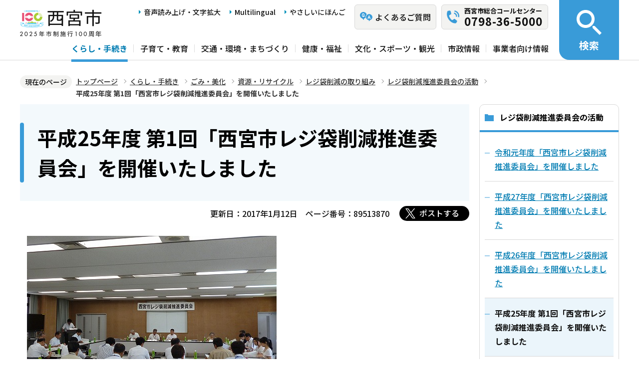

--- FILE ---
content_type: text/html; charset=UTF-8
request_url: https://www.nishi.or.jp/kurashi/gomi/shigen/rejibukuro/rejibukuro_katudo/h25-1rejisakugen.html
body_size: 7451
content:
<!DOCTYPE html>
<html lang="ja" prefix="og: http://ogp.me/ns# article: http://ogp.me/ns/article#">
<head>
<meta name="viewport" content="width=device-width, initial-scale=1">
<meta name="referrer" content="no-referrer-when-downgrade">
<meta charset="UTF-8">
<meta name="Author" content="Nishinomiya City">
<meta http-equiv="X-UA-Compatible" content="IE=edge">
<link rel="shortcut icon" href="/favicon.ico">
<link rel="apple-touch-icon" href="/images/apple-touch-icon.png">
<meta property="og:title" content="平成25年度 第1回「西宮市レジ袋削減推進委員会」を開催いたしました">
<meta property="og:type" content="article">
<meta property="og:url" content="https://www.nishi.or.jp/kurashi/gomi/shigen/rejibukuro/rejibukuro_katudo/h25-1rejisakugen.html">
<meta property="og:image" content="https://www.nishi.or.jp/images/ogp.png">
<meta property="og:description" content="">



<link rel="stylesheet" media="all" href="/css/2023_style.wysiwyg.css">
<link rel="stylesheet" media="all" href="/css/2023_style.tableconverter.css">
<link rel="stylesheet" media="all" href="/css/2023_style_parts.css">
<link rel="stylesheet" href="/css/2023_style_smph.css" media="screen and (max-width: 1023px)">
<link rel="stylesheet" href="/css/2023_style_pc.css" media="screen and (min-width: 1024px), print">
<link rel="stylesheet" href="/css/2023_style_print.css" media="print">
<link rel="stylesheet" href="/css/lightbox.css" media="screen">
<title>平成25年度 第1回「西宮市レジ袋削減推進委員会」を開催いたしました｜西宮市ホームページ</title>
<script src="/js/jquery.min.js"></script>
<script src="/js/id.js"></script>




<script src="/js/viewport.js"></script>
<script src="/js/jquery.cookie.min.js"></script>
<script src="/js/analyticscode.js"></script>
<script src="https://tsutaeru.cloud/assets/snippet/js/tsutaeru_mo.js"></script> 
<script>
// <![CDATA[
__tsutaeruMO.init({
access_token: '1bcfcffa-c445-45c4-bc46-d63213e05049',
exclusion_class: 'class_name',
toolbar: {
message: true,
fixed: false
}
});
// ]]>
</script>
<!-- Google Tag Manager -->
<script>
// <![CDATA[
(function(w,d,s,l,i){w[l]=w[l]||[];w[l].push({'gtm.start':new Date().getTime(),event:'gtm.js'});var f=d.getElementsByTagName(s)[0],j=d.createElement(s),dl=l!='dataLayer'?'&l='+l:'';j.async=true;j.src='https://www.googletagmanager.com/gtm.js?id='+i+dl;f.parentNode.insertBefore(j,f);})(window,document,'script','dataLayer','GTM-N3PHRW5');
// ]]>
</script>
<!-- End Google Tag Manager -->
</head>
<body id="base">
<!-- Google Tag Manager (noscript) -->
<noscript><iframe title="Google Tag Manager" src="https://www.googletagmanager.com/ns.html?id=GTM-N3PHRW5" height="0" width="0" style="display:none;visibility:hidden"></iframe></noscript>
<!-- End Google Tag Manager (noscript) -->

<div id="basebg" class="honcyo">
<noscript>
<p class="jsmessage">このホームページではJavaScriptを使用しています。<br>JavaScriptの使用を有効にしていない場合は、一部の機能が正確に動作しない恐れがあります。<br>お手数ですがJavaScriptの使用を有効にしてください。</p>
</noscript>
<div class="blockjump txtno-display"><a id="PTOP">このページの先頭です</a></div>
<p class="blockskip"><a href="#CONT" class="skip">メニューを飛ばして本文へ</a></p>
<div id="baseall" class="baseall">
<!-- ▼ヘッダーここから▼ -->
<header class="header" role="banner">
  <div class="header_wp">
    <div class="header_l">
      <div class="header_r">
        <div class="headlist_wp">
          <div id="header_logo">
            <div>
              <a href="/index.html">
                <img src="/images/header_logo.png" alt="西宮市　NISHINOMIYA CITY">
              </a>
            </div>
          </div><!-- div header_logo -->
          <ul class="headlist1 sp-none">
            <li><a href="https://www.zoomsight-sv2.jp/NISHI/controller/index.html#https://www.nishi.or.jp/">音声読み上げ・文字拡大</a></li>
            <li lang="en"><a href="/multilingual/index.html">Multilingual</a></li>
            <li><a class="easyjp-link" href="https://tsutaeru.cloud/easy.php?uri=https://www.nishi.or.jp/">やさしいにほんご</a></li>
          </ul>
          <ul class="headlist2 sp-none">
            <li class="qaLink"><a href="https://www.nishinomiya-city-callcenter.jp/" target="_blank" rel="noopener noreferrer"><span>よくあるご質問</span></a></li>
            <li class="callcenterLink"><a href="/shisei/koho/sougou-call/20230524121659570.html"><span>西宮市総合コールセンター</span><span class="callcenterTel">0798-36-5000</span></a></li>
          </ul>
        </div><!-- div headlist_wp -->
        <div class="gnavi_wp sp-none">
          <nav aria-label="メインメニュー">
            <ul class="gnavi">
              <li><a href="/kurashi/index.html">くらし・手続き</a></li>
              <li><a href="/kosodate/index.html">子育て・教育</a></li>
              <li><a href="/kotsu/index.html">交通・環境・まちづくり</a></li>
              <li><a href="/kenko/index.html">健康・福祉</a></li>
              <li><a href="/bunka/index.html">文化・スポーツ・観光</a></li>
              <li><a href="/shisei/index.html">市政情報</a></li>
              <li><a href="/jigyoshajoho/index.html">事業者向け情報</a></li>
            </ul>
          </nav>
        </div><!-- div gnavi_wp -->
      </div><!-- div header_r -->
      <div class="spHeadMenu_wp pc-none">
        <ul class="spHeadMenu">
          <li><a href="https://www.nishinomiya-city-callcenter.jp/" target="_blank" rel="noopener noreferrer">FAQ</a></li>
          <li><a href="/shisei/koho/sougou-call/20230524121659570.html">コールセンター</a></li>
          <li><a id="toggle02" href="javascript:void(0)">検索</a></li>
          <li><a id="toggle03" href="javascript:void(0)">メニュー</a></li>
        </ul>
      </div><!-- div spHeadMenu_wp -->
    </div><!-- div header_l -->
    <div class="header_kensaku_btn_wp sp-none">
      <a id="toggle01" href="javascript:void(0)"><span>検索</span></a>
    </div><!-- div header_kensaku_btn_wp -->
    <div class="header_kensaku_menu sp-none" id="header_kensaku_menu">
      <!-- 検索メニュー埋込 -->
    </div><!-- div header_kensaku_menu -->
    <div class="spHeader_kensaku_menu pc-none" id="spHeader_kensaku_menu">
      <!-- SP検索メニュー埋込 -->
    </div><!-- div spHeader_kensaku_menu -->
    <div class="spHeader_menu pc-none" id="spHeader_menu">
      <!-- SPメニュー埋込 -->
    </div><!-- div spHeader_menu -->
  </div><!-- div header_wp -->
</header>
<!-- ▲ヘッダーここまで▲ -->
<!--▽パンくずナビ▽-->
<nav aria-label="現在位置">
<div class="pankuzu">
<div class="block">
<div class="box">
<div class="box-inner">
<ol class="clearfix">
<li class="pk-img">現在のページ</li>
<li><a href="/index.html">トップページ</a></li>
<li><a href="../../../../index.html">くらし・手続き</a></li>
<li><a href="../../../index.html">ごみ・美化</a></li>
<li><a href="../../index.html">資源・リサイクル</a></li>
<li><a href="../index.html">レジ袋削減の取り組み</a></li>
<li><a href="./index.html">レジ袋削減推進委員会の活動</a></li>
<li class="pk-thispage">平成25年度 第1回「西宮市レジ袋削減推進委員会」を開催いたしました</li>

</ol>
</div>
</div>
</div>
</div>
</nav>
<!--△パンくずナビ△-->
<!-- ▼メインコンテンツここから▼ -->
<div class="blockjump txtno-display"><a id="CONT">本文ここから</a></div>
<main class="normal_sec">
<div class="wrap clearfix">
<div id="main">



<div class="h1bg"><div><h1>平成25年度 第1回「西宮市レジ袋削減推進委員会」を開催いたしました</h1></div></div>


<div class="basic-info clearfix">
<div class="basic-box clearfix">
<p class="update">更新日：2017年1月12日</p>
<p class="pagenumber">ページ番号：89513870</p>
<!-- scs_jyogai_start -->
<div class="socialmedia clearfix">
<script src="/js/sns_btn.js"></script>
<div class="sp_box clearfix"><div id="twitter"></div></div>
</div>
<!-- scs_jyogai_end -->

</div>
</div>
<!-- app_pc_body_start -->
<div class="wysiwyg_wp"><p><img alt="平成25年度第1回西宮市レジ袋削減推進委員会の様子1" src="h25-1rejisakugen.images/s-1.jpg" height="375" width="500" /><br>　平成25年7月10日（水曜）に第1回「西宮市レジ袋削減推進委員会」を西部総合処理センター2階広報室で開催しました。市民・事業者・行政の3者が協働で買い物袋持参促進運動や容器包装削減などの「ごみの減量・資源化」を推進する取り組みの一環として、平成20年度より「西宮市レジ袋削減推進委員会」を開催しています。<br>　この度の会議には、市内食品系量販店等の事業者、西宮商工会議所、買い物袋持参運動実行委員会（＊注）、それぞれの代表者と、西宮市（環境局・産業文化局）を含む合計26名の参加をいただきました。</p><hr class="ClearFloat"><br><p class="img-right"><img alt="平成25年度第1回西宮市レジ袋削減推進委員会の様子2" src="h25-1rejisakugen.images/s-12.jpg" height="218" width="290" /></p> <p>　冒頭で西宮市環境局の田中局長より「平素より西宮市環境行政にご理解ご協力を賜りますと共に、西宮市の環境学習都市宣言10周年という記念すべき年を迎えることができましたことに深く感謝申し上げます。環境学習都市宣言とは西宮市に住み、学び、働く全ての人々の協働で、環境学習を通じた持続可能なまちづくりを進めていくことを目標としています。 <br>　本市でも今までの経済活動やライフスタイルの見直し、エネルギー政策の研究など、低炭素で循環型の社会形成に向けた様々な取り組みを進めているところです。<br>　このレジ袋削減・マイバッグ持参運動の活動は、身近なところから使い捨ての習慣を見直し、不要なレジ袋を削減する誰もが取り組める即効性のある活動だと認識しております。委員の皆様には忌憚のないご意見をいただき、十分な議論をお願いいたします。」と、ご挨拶されました。</p><hr class="ClearFloat"><br><p>　また、野田会長（ごみ減量等推進員会議議長）からも「私たち消費者も、レジ袋削減の取り組みとして、市内の全23駅、買い物客等に商店街にて啓発キャンペーン活動を実施しています。さらに本年度につきましては、ご協力いただける市内の食品系スーパー26店舗にてキャンペーンを予定しております。今後も継続して市民に呼び掛けて広報・啓発に努めてまいりたいと考えております。<br>　市民・事業者・行政の3者が手を取り合ってレジ袋削減への取り組みを継続し、このレジ袋削減推進委員会が有益のある会議になりますように皆さんにお願いいたします。」と、ご挨拶がありました。</p><p class="img-left"><img alt="平成25年度第1回西宮市レジ袋削減推進委員会の様子3" src="h25-1rejisakugen.images/s-13.jpg" height="217" width="290" /></p> <p>　また、ご出席いただきました事業者様より平成24年度の取り組み報告をいただきました。<br>　オブザーバーとして兵庫県農政環境部環境管理局環境整備課の渡辺氏より兵庫県内のレジ袋削減推進に係る取り組み状況と経過についてご報告があり、最後に野島副会長（西宮商工会議所理事・事務局長）から、「各事業者様からレジ袋削減等の取り組みにつきましてご報告がございましたが、毎年このように前進していただいていますことに感謝を申し上げます。」と、閉会のご挨拶がありました。</p><hr class="ClearFloat"><br><p>（＊注）買い物袋持参運動実行委員会</p><ul><li>西宮市ごみ減量等推進員会議</li><li>西宮市環境衛生協議会</li><li>西宮市消費者団体連絡会</li><li>西宮消費者協会</li></ul><p><br>4団体で組織され、地域で買い物袋持参を推進するキャンペーンなど、<br>レジ袋削減に向けての活動を実施しています。</p><div class="h2bg"><div><h2><strong>平成25年度 第1回「西宮市レジ袋削減推進委員会」出席者一覧</strong></h2></div></div><p>（順不同）</p><p><strong>市内食品系量販店等</strong></p><p>イズミヤ株式会社</p><p>株式会社グルメシティ近畿</p><p>生活協同組合コープこうべ</p><p>株式会社ダイエー</p><p>株式会社阪食</p><p>株式会社ライフコーポレーション</p><p><strong>西宮市商店市場連盟</strong></p><p>株式会社万代</p><p>西宮商工会議所</p><p>買い物袋持参運動実行委員会</p><p>西宮市ごみ減量等推進員会議</p><p>西宮市環境衛生協議会</p><p>西宮市消費者団体連絡会</p><p>西宮消費者協会</p><p><strong>事務局等</strong></p><p>西宮市産業文化局</p><p>西宮市産業文化局産業文化総括室 商業振興課</p><p>西宮市産業文化局産業文化総括室 消費生活センター</p><p>西宮市環境局</p><p>西宮市環境局環境事業部</p><p>西宮市環境局緑化部 環境学習都市推進課</p><p>西宮市環境局環境事業部 美化企画課</p><p><strong>オブザーバー</strong></p><p>兵庫県農政環境部環境管理局環境整備課</p><div class="h2bg"><div><h2><strong>平成24年度 協定締結事業者の活動報告</strong></h2></div></div><div class="h3bg"><div><h3><strong>ダウンロード</strong></h3></div></div><ul><li><img class="img-guidance" width="1" height="1" alt="ファイルダウンロードのリンク　新規ウインドウで開きます。" src="/images/spacer.gif" /><a href="h25-1rejisakugen.files/H25.zigyousya.pdf" class="resourceLink" target="_blank" rel="noopener noreferrer">平成24年度事業者のレジ袋削減等取り組み（PDF：1,359KB）</a></li></ul><p>　</p><div class="h2bg"><div><h2><strong>西宮市レジ袋削減に向けた取り組みの経過</strong></h2></div></div><div class="h3bg"><div><h3><strong>リンク</strong></h3></div></div><ul><li><a href="/kurashi/gomi/shigen/rejibukuro/torikumi/rejibukuro-keika.html" class="innerLink">西宮市レジ袋削減に向けた取組みの経過</a></li></ul><div class="h3bg"><div><h3><strong>リンク</strong></h3></div></div><ul><li><a href="/kurashi/gomi/bika/gomisuishin/gomigenryo.html" class="innerLink">レジ袋削減に向けた取り組み</a></li></ul></div>

<!-- app_pc_body_end -->




<p class="dladobereader">
PDF形式のファイルを開くには、Adobe Acrobat Readerが必要です。<br>
お持ちでない方は、Adobe社から無償でダウンロードできます。<br>
<a href="https://get.adobe.com/jp/reader/" target="_blank"><img src="/images/get_adobe_reader.png" alt="Get Adobe Acrobat Reader（新規ウインドウで開きます。）" width="158" height="39"></a></p>








<div id="contact">
  <div class="contact_left">
    <h2><span>お問い合わせ先</span></h2>
    
      <p class="contact_name">
        <a class="innerLink" href="/soshiki/01380038/0146003820/014700382010/index.html">美化企画課</a>
      </p>
    
  </div>
  <div class="contact_right">
    <p class="address">西宮市西宮浜3丁目8</p>
    <div class="tel_wp">
      <p class="tel"><span class="title">電話番号：</span>0798-35-8653</p>
      
    </div>
    
    <p class="contact-form"><a class="innerLink" href="https://www.nishi.or.jp/cgi-bin/formmail/formmail.cgi?d=014700382010"><span class="contact-link2">お問合せメールフォーム</span></a></p>
  </div>
</div>








<form action="/cgi-bin/vote/vote.cgi" method="post" id="formmail" name="formmail" class="feedback">
<h2>この情報はお役に立ちましたか？</h2>
<fieldset class="fedd1">
<legend>この情報はお役に立ちましたか？</legend>
<input type="radio" name="question1" value="分かりやすかった" id="q1-point2" checked="checked"><label for="q1-point2">分かりやすかった</label>
<input type="radio" name="question1" value="分かりにくかった" id="q1-point1"><label for="q1-point1">分かりにくかった</label>
</fieldset>
<fieldset class="fedd2">
<legend>このページは見つけやすかったですか？</legend>
<input type="radio" name="question2" value="見つけやすかった" id="q2-point2" checked="checked"><label for="q2-point2">見つけやすかった</label>
<input type="radio" name="question2" value="見つけにくかった" id="q2-point1"><label for="q2-point1">見つけにくかった</label>
</fieldset>
<div>
<input type="hidden" name="url" value="/kurashi/gomi/shigen/rejibukuro/rejibukuro_katudo/h25-1rejisakugen.html">
<input type="hidden" name="title" value="平成25年度 第1回「西宮市レジ袋削減推進委員会」を開催いたしました">
<input type="hidden" name="tanto" value="美化企画課">
</div>
<div class="submitbox"><input type="submit" name="submit" class="fedbt" value="送信"></div>
</form>






<div class="txtno-display">本文ここまで</div>
</div><!-- /div main -->
<div id="localnavi" class="sp-none">
<nav>
<!-- ▽ローカルナビ▽ -->

<div class="losubnavi">
<h2><span>レジ袋削減推進委員会の活動</span></h2>
<ul>
<li><a href="/kurashi/gomi/shigen/rejibukuro/rejibukuro_katudo/rejisakugen.html"><span class="sblock">令和元年度「西宮市レジ袋削減推進委員会」を開催しました</span></a></li>
<li><a href="/kurashi/gomi/shigen/rejibukuro/rejibukuro_katudo/h27-rejisakugen.html"><span class="sblock">平成27年度「西宮市レジ袋削減推進委員会」を開催いたしました</span></a></li>
<li><a href="/kurashi/gomi/shigen/rejibukuro/rejibukuro_katudo/h26-rejisakugen.html"><span class="sblock">平成26年度「西宮市レジ袋削減推進委員会」を開催いたしました</span></a></li>
<li><span class="now"><span class="sblock">平成25年度 第1回「西宮市レジ袋削減推進委員会」を開催いたしました</span></span></li>
<li><a href="/kurashi/gomi/shigen/rejibukuro/rejibukuro_katudo/h24-1rejisakugen.html"><span class="sblock">平成24年度 第1回「西宮市レジ袋削減推進委員会」を開催いたしました</span></a></li>
<li><a href="/kurashi/gomi/shigen/rejibukuro/rejibukuro_katudo/h23-reji-torikumi.html"><span class="sblock">平成23年度 西宮市レジ袋削減推進委員会の取り組み</span></a></li>
<li><a href="/kurashi/gomi/shigen/rejibukuro/rejibukuro_katudo/h22-reji-torikumi.html"><span class="sblock">平成22年度 西宮市レジ袋削減推進委員会の取り組み</span></a></li>
<li><a href="/kurashi/gomi/shigen/rejibukuro/rejibukuro_katudo/h23-1rejisakugen.html"><span class="sblock">平成23年度 第1回「西宮市レジ袋削減推進委員会」を開催いたしました</span></a></li>
<li><a href="/kurashi/gomi/shigen/rejibukuro/rejibukuro_katudo/h22-2rejisakugen.html"><span class="sblock">平成22年度　第2回　西宮市レジ袋削減推進委員会を開催しました！</span></a></li>
<li><a href="/kurashi/gomi/shigen/rejibukuro/rejibukuro_katudo/h22-1rejisakugen.html"><span class="sblock">平成22年度　第1回「レジ袋削減推進委員会」を開催しました</span></a></li>
<li><a href="/kurashi/gomi/shigen/rejibukuro/rejibukuro_katudo/h21-2rejisakugen.html"><span class="sblock">平成21年 第2回 西宮市レジ袋削減推進委員会を開催しました！！</span></a></li>
<li><a href="/kurashi/gomi/shigen/rejibukuro/rejibukuro_katudo/h21-1rejisakugen.html"><span class="sblock">平成21年度 第1回「レジ袋削減推進委員会」を開催しました！</span></a></li>
<li><a href="/kurashi/gomi/shigen/rejibukuro/rejibukuro_katudo/2rejisakugen.html"><span class="sblock">第2回「レジ袋削減推進委員会」を開催しました</span></a></li>
<li><a href="/kurashi/gomi/shigen/rejibukuro/rejibukuro_katudo/1rejisakugen.html"><span class="sblock">第1回「レジ袋削減推進委員会」を開催しました</span></a></li>
<li><a href="/kurashi/gomi/shigen/rejibukuro/rejibukuro_katudo/rejibukuro.html"><span class="sblock">レジ袋削減に向けた懇談会を開催しました</span></a></li>
</ul>
</div>

<!-- △ローカルナビ△ -->
<!-- ▽レコメンド▽ -->

<!-- △レコメンド△ -->
<!-- ▽類似▽ -->

<!-- △類似△ -->
<p class="linkbttxt lojoho"><a href="/aboutweb/infoloss.html">情報が見つからないときは</a></p>
<div class="guidance"><img src="/images/spacer.gif" alt="サブナビゲーションここまで" width="1" height="1"></div>
</nav>
</div><!-- div localnavi -->
</div><!-- /div wrap -->
</main><!-- /main normal_sec -->

<!-- ▼フッターここから▼ -->
<div class="footer_wp">
  <footer>
    <div class="footer_top">
      <ul class="footer_link_wp">
        <li><a href="/sitemap.html">サイトマップ</a></li>
        <li><a href="/shisei/seisaku/johokasuishin/shikannkeisya/shikankeisha.html">市関係者向け</a></li>
        <li><a href="/aboutweb/tsukaikata.html">このサイトの使い方</a></li>
        <li><a href="/aboutweb/accessibilitypolicy/index.html">アクセシビリティポリシー</a></li>
        <li><a href="/aboutweb/sitepolicy.html">サイトポリシー</a></li>
        <li><a href="/aboutweb/privacypolicy.html">プライバシーポリシー</a></li>
        <li><a href="/aboutweb/link-kikan.html">リンク集</a></li>
      </ul>
    </div>
    <div class="footer_bottom">
      <div class="footer_bottom_con">
        <div class="footer_l">
          <div class="footer_logo">
            <h2>
              <img src="/images/footer_logo.png" alt="">
              <span>西宮市役所</span>
            </h2>
            <p class="hojin_number">法人番号8000020282049</p>
          </div>
          <div class="footer_address_wp">
            <address>
              〒662-8567　兵庫県西宮市六湛寺町10番3号（本庁舎）
            </address>
            <a href="/shisei/shinogaiyo/shitsumujikan/shitsumujikan.html">窓口受付時間についてはこちら</a>
            <div class="footer_callcenter">
              <p class="footer_callcenter_title">西宮市総合コールセンター</p>
              <p class="footer_callcenter_tel">
                <span class="footer_callcenter_tel_l">電話番号：</span>
                <span class="footer_callcenter_tel_r">0798-36-5000</span>
              </p>
              <p class="footer_callcenter_txt">
                <span class="footer_callcenter_txt_l" data-nosnippet="">受付時間：</span>
                <span class="footer_callcenter_txt_r">
                  <span data-nosnippet="">平日　午前8時30分から午後7時</span>
                  <span data-nosnippet="">土曜・日曜・祝日・12月29日から12月31日　午前9時から午後5時</span>
                  <span data-nosnippet="">（※1月1日から1月3日は休み。）</span>
                </span>
              </p>
            </div>
          </div>
        </div>
        <div class="footer_r">
          <div class="footer_annai_link">
            <a href="/access/sonotashisetsu/honchosha/shuhenannai.html">市役所・支所周辺案内</a>
          </div>
        </div>
        <div id="pagetop" class="page-top"> <a href="#PTOP"><img src="/images/2023_btn_pagetop.png" alt="ページ上部へ"></a></div>
      </div>  
    </div>
    <div class="f0copy" lang="en">Copyright 1997 Nishinomiya City</div>
    <div class="foot_top_link pc-none"><a href="/index.html"><span>西宮市トップページに戻る</span></a></div>
  </footer>
</div><!-- div footer_wp -->
<!-- ▲フッターここまで▲ -->
</div><!-- /div baseall -->
</div><!-- /div basebg -->
<script src="/js/jquery.lightbox-0.5.min.js"></script>
<script src="/js/2023_common.js"></script>

<script type="text/javascript" src="/_Incapsula_Resource?SWJIYLWA=719d34d31c8e3a6e6fffd425f7e032f3&ns=1&cb=1614891698" async></script></body>
</html>